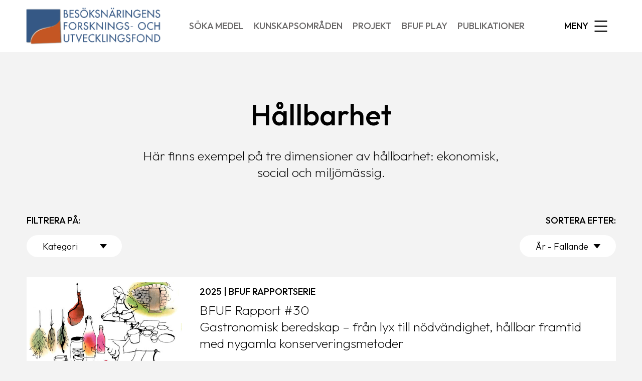

--- FILE ---
content_type: text/html; charset=UTF-8
request_url: https://bfuf.se/omraden/hallbarhet/
body_size: 7544
content:
<!doctype html><html lang="sv-SE"><head><meta charset="UTF-8" /><meta name="viewport" content="width=device-width, initial-scale=1" /><link rel="stylesheet" id="ao_optimized_gfonts" href="https://fonts.googleapis.com/css?family=Outfit:200,300,500,600&#038;subset=latin%2Clatin-ext&amp;display=swap"><link rel="profile" href="https://gmpg.org/xfn/11" /><link rel="apple-touch-icon" sizes="180x180" href="https://bfuf.se/wp-content/themes/bfuf22/assets/img/apple-touch-icon.png"><link rel="icon" type="image/png" sizes="32x32" href="https://bfuf.se/wp-content/themes/bfuf22/assets/img/favicon-32x32.png"><link rel="icon" type="image/png" sizes="16x16" href="https://bfuf.se/wp-content/themes/bfuf22/assets/img/favicon-16x16.png"><link rel="manifest" href="https://bfuf.se/wp-content/themes/bfuf22/site.webmanifest"><link rel="mask-icon" href="https://bfuf.se/wp-content/themes/bfuf22/assets/img/safari-pinned-tab.svg" color="#888888"><link rel="shortcut icon" href="https://bfuf.se/wp-content/themes/bfuf22/assets/img/favicon.ico"><meta name="msapplication-TileColor" content="#ffffff"><meta name="msapplication-config" content="https://bfuf.se/wp-content/themes/bfuf22/assets/img/browserconfig.xml"><meta name="theme-color" content="#ffffff"><meta name='robots' content='index, follow, max-image-preview:large, max-snippet:-1, max-video-preview:-1' /><link media="all" href="https://bfuf.se/wp-content/cache/autoptimize/css/autoptimize_8762bafebaf149fe856f14fdcb1f9c6b.css" rel="stylesheet"><link media="print" href="https://bfuf.se/wp-content/cache/autoptimize/css/autoptimize_d856751ad681f0dcbf99d6b8f717ea68.css" rel="stylesheet"><title>Hållbarhet - BFUF</title><link rel="canonical" href="https://bfuf.se/omraden/hallbarhet/" /><meta property="og:locale" content="sv_SE" /><meta property="og:type" content="article" /><meta property="og:title" content="Hållbarhet - BFUF" /><meta property="og:description" content="Här finns exempel på tre dimensioner av hållbarhet: ekonomisk, social och miljömässig." /><meta property="og:url" content="https://bfuf.se/omraden/hallbarhet/" /><meta property="og:site_name" content="BFUF" /><meta property="article:modified_time" content="2022-09-06T11:46:07+00:00" /><meta property="og:image" content="https://bfuf.se/wp-content/uploads/2022/03/HallbarhetNY.jpg" /><meta property="og:image:width" content="1600" /><meta property="og:image:height" content="997" /><meta property="og:image:type" content="image/jpeg" /><meta name="twitter:card" content="summary_large_image" /><meta name="twitter:label1" content="Beräknad lästid" /><meta name="twitter:data1" content="1 minut" /> <script type="application/ld+json" class="yoast-schema-graph">{"@context":"https://schema.org","@graph":[{"@type":"WebPage","@id":"https://bfuf.se/omraden/hallbarhet/","url":"https://bfuf.se/omraden/hallbarhet/","name":"Hållbarhet - BFUF","isPartOf":{"@id":"https://bfuf.se/#website"},"primaryImageOfPage":{"@id":"https://bfuf.se/omraden/hallbarhet/#primaryimage"},"image":{"@id":"https://bfuf.se/omraden/hallbarhet/#primaryimage"},"thumbnailUrl":"https://bfuf.se/wp-content/uploads/2022/03/HallbarhetNY.jpg","datePublished":"2022-03-09T08:25:48+00:00","dateModified":"2022-09-06T11:46:07+00:00","breadcrumb":{"@id":"https://bfuf.se/omraden/hallbarhet/#breadcrumb"},"inLanguage":"sv-SE","potentialAction":[{"@type":"ReadAction","target":["https://bfuf.se/omraden/hallbarhet/"]}]},{"@type":"ImageObject","inLanguage":"sv-SE","@id":"https://bfuf.se/omraden/hallbarhet/#primaryimage","url":"https://bfuf.se/wp-content/uploads/2022/03/HallbarhetNY.jpg","contentUrl":"https://bfuf.se/wp-content/uploads/2022/03/HallbarhetNY.jpg","width":1600,"height":997},{"@type":"BreadcrumbList","@id":"https://bfuf.se/omraden/hallbarhet/#breadcrumb","itemListElement":[{"@type":"ListItem","position":1,"name":"Hem","item":"https://bfuf.se/"},{"@type":"ListItem","position":2,"name":"Kunskapsområden","item":"https://bfuf.se/omraden/"},{"@type":"ListItem","position":3,"name":"Hållbarhet"}]},{"@type":"WebSite","@id":"https://bfuf.se/#website","url":"https://bfuf.se/","name":"BFUF","description":"","publisher":{"@id":"https://bfuf.se/#organization"},"potentialAction":[{"@type":"SearchAction","target":{"@type":"EntryPoint","urlTemplate":"https://bfuf.se/?s={search_term_string}"},"query-input":{"@type":"PropertyValueSpecification","valueRequired":true,"valueName":"search_term_string"}}],"inLanguage":"sv-SE"},{"@type":"Organization","@id":"https://bfuf.se/#organization","name":"BFUF","url":"https://bfuf.se/","logo":{"@type":"ImageObject","inLanguage":"sv-SE","@id":"https://bfuf.se/#/schema/logo/image/","url":"https://bfuf.se/wp-content/uploads/2022/04/bfuf_logo.png","contentUrl":"https://bfuf.se/wp-content/uploads/2022/04/bfuf_logo.png","width":276,"height":89,"caption":"BFUF"},"image":{"@id":"https://bfuf.se/#/schema/logo/image/"}}]}</script> <link rel='dns-prefetch' href='//www.googletagmanager.com' /><link href='https://fonts.gstatic.com' crossorigin='anonymous' rel='preconnect' /><link rel="alternate" type="application/rss+xml" title="BFUF &raquo; Webbflöde" href="https://bfuf.se/feed/" /> <script src="https://bfuf.se/wp-includes/js/jquery/jquery.min.js?ver=3.7.1" id="jquery-core-js"></script> 
 <script src="https://www.googletagmanager.com/gtag/js?id=GT-P8Z9M9M" id="google_gtagjs-js" async></script> <script id="google_gtagjs-js-after">window.dataLayer = window.dataLayer || [];function gtag(){dataLayer.push(arguments);}
gtag("set","linker",{"domains":["bfuf.se"]});
gtag("js", new Date());
gtag("set", "developer_id.dZTNiMT", true);
gtag("config", "GT-P8Z9M9M");</script> <meta name="generator" content="Site Kit by Google 1.170.0" /></head><body class="wp-singular areas-template-default single single-areas postid-8427 wp-embed-responsive wp-theme-bfuf22 hallbarhet singular has-main-navigation wide"><div id="page" class="site"> <a class="skip-link screen-reader-text" href="#content">Skip to content</a><div id="page-overlay"></div><header id="masthead" class="site-header header_classes has-title-and-tagline has-menu" role="banner"><div class="header-container"><div class="site-branding"><div class="site-logo"><a href="https://bfuf.se/" rel="home"><img src="https://bfuf.se/wp-content/themes/bfuf22/assets/img/logo.png" alt="BFUF Logotyp" /></a></div></div><div class="nav-container"><nav id="site-navigation" class="primary-navigation" role="navigation" aria-label="Main"> <button id="primary-close-menu" class="button close"> <span class="dropdown-icon close"><span>Meny</span><svg class="svg-icon" width="40" height="40" aria-hidden="true" role="img" focusable="false" viewBox="0 0 24 24" fill="none" xmlns="http://www.w3.org/2000/svg"><path fill-rule="evenodd" clip-rule="evenodd" d="M12 10.9394L5.53033 4.46973L4.46967 5.53039L10.9393 12.0001L4.46967 18.4697L5.53033 19.5304L12 13.0607L18.4697 19.5304L19.5303 18.4697L13.0607 12.0001L19.5303 5.53039L18.4697 4.46973L12 10.9394Z" fill="currentColor"/></svg></span> <span class="hide-visually collapsed-text">collapsed</span> </button><div class="primary menu-container"><div class="primary-menu-container primary"><ul id="menu-primary-menu-1" class="menu-wrapper"><li class="menu-item menu-item-type-post_type menu-item-object-page menu-item-8244"><a href="https://bfuf.se/soka-medel/">Söka medel</a></li><li class="menu-item menu-item-type-post_type_archive menu-item-object-areas menu-item-8286"><a href="https://bfuf.se/omraden/">Kunskapsområden</a></li><li class="menu-item menu-item-type-post_type_archive menu-item-object-project menu-item-8246"><a href="https://bfuf.se/projekt/">Projekt</a></li><li class="menu-item menu-item-type-post_type_archive menu-item-object-play menu-item-8247"><a href="https://bfuf.se/play/">BFUF Play</a></li><li class="menu-item menu-item-type-post_type_archive menu-item-object-publication menu-item-8248"><a href="https://bfuf.se/publikationer/">Publikationer</a></li></ul></div></div><div class="secondary primary-menu-container"><ul id="menu-secondary-menu-1" class="menu-wrapper"><li class="menu-item menu-item-type-post_type menu-item-object-page menu-item-20"><a href="https://bfuf.se/soka-medel/">Söka medel</a></li><li class="menu-item menu-item-type-post_type_archive menu-item-object-areas menu-item-8283"><a href="https://bfuf.se/omraden/">Kunskapsområden</a></li><li class="menu-item menu-item-type-post_type_archive menu-item-object-project menu-item-8226"><a href="https://bfuf.se/projekt/">Projekt</a></li><li class="menu-item menu-item-type-post_type_archive menu-item-object-play menu-item-8233"><a href="https://bfuf.se/play/">BFUF Play</a></li><li class="menu-item menu-item-type-post_type_archive menu-item-object-publication menu-item-8232"><a href="https://bfuf.se/publikationer/">Publikationer</a></li><li class="menu-item menu-item-type-post_type menu-item-object-page menu-item-8285"><a href="https://bfuf.se/aktuellt/">Aktuellt</a></li><li class="menu-item menu-item-type-post_type menu-item-object-page menu-item-18"><a href="https://bfuf.se/om-oss/">Om oss</a></li><li class="menu-item menu-item-type-custom menu-item-object-custom menu-item-215"><a href="/kontakt">Kontakt</a></li><li class="menu-item menu-item-type-post_type menu-item-object-page menu-item-287"><a href="https://bfuf.se/press/">Press</a></li><li class="menu-item menu-item-type-post_type menu-item-object-page menu-item-8207"><a href="https://bfuf.se/arets-ciceron/">Årets ciceron</a></li><li class="menu-item menu-item-type-post_type menu-item-object-page menu-item-702"><a href="https://bfuf.se/in-english/" aria-haspopup="true" aria-expanded="false">In English</a></li></ul></div></nav><div class="menu-button-container"> <button id="primary-open-menu" class="button open"> <span class="dropdown-icon open"><span>Meny</span><svg class="svg-icon" width="40" height="40" aria-hidden="true" role="img" focusable="false" viewBox="0 0 24 24" fill="none" xmlns="http://www.w3.org/2000/svg"><path fill-rule="evenodd" clip-rule="evenodd" d="M4.5 6H19.5V7.5H4.5V6ZM4.5 12H19.5V13.5H4.5V12ZM19.5 18H4.5V19.5H19.5V18Z" fill="currentColor"/></svg></span> <span class="hide-visually expanded-text">expanded</span> </button></div></div></div></header><div id="content" class="site-content"><section id="primary" class="content-area"><main id="main" class="site-main" role="main"><article id="post-8427" class="post-8427 areas type-areas status-publish has-post-thumbnail hentry entry"><header class="entry-header default-max-width"><h1 class="entry-title">Hållbarhet</h1></header><div class="archive-description"><p>Här finns exempel på tre dimensioner av hållbarhet: ekonomisk, social och miljömässig.</p></div><div class="entry-content"><section class="list-section alignwide"><div class="filter"><div class="left"><h4>Filtrera på:</h4><div class="select"> <select id="category" data-id="type"><option value="">Kategori</option><option value="project">Projekt</option><option value="publication">Publikationer</option><option value="play">BFUF Play</option><option value="news">Nyheter</option> </select> <span class="focus"></span></div></div><div class="right"><h4>Sortera efter:</h4><div class="select"> <select id="sort" data-id="sort"><option value="date_desc">År - Fallande</option><option value="date_asc">År - Stigande</option><option value="title_asc">Titel</option> </select> <span class="focus"></span></div></div></div><div class="flex-list wide thumbnail single-area"><article id="post-10604" class="post-10604 publication type-publication status-publish has-post-thumbnail hentry publication_category-bfuf-rapportserie entry"><figure class="post-thumbnail"><div><a href="https://bfuf.se/wp-content/uploads/2025/06/BFUF_30_Gastronomisk_beredskap_250605_komp.pdf" target="_new"><img width="550" height="393" src="https://bfuf.se/wp-content/uploads/2025/06/BFUF_rapport_fram_30-550x393.jpg" class="attachment-post-thumbnail size-post-thumbnail wp-post-image" alt="" decoding="async" fetchpriority="high" srcset="https://bfuf.se/wp-content/uploads/2025/06/BFUF_rapport_fram_30-550x393.jpg 550w, https://bfuf.se/wp-content/uploads/2025/06/BFUF_rapport_fram_30-600x429.jpg 600w, https://bfuf.se/wp-content/uploads/2025/06/BFUF_rapport_fram_30-1200x858.jpg 1200w, https://bfuf.se/wp-content/uploads/2025/06/BFUF_rapport_fram_30-200x143.jpg 200w, https://bfuf.se/wp-content/uploads/2025/06/BFUF_rapport_fram_30-900x644.jpg 900w, https://bfuf.se/wp-content/uploads/2025/06/BFUF_rapport_fram_30-1536x1098.jpg 1536w, https://bfuf.se/wp-content/uploads/2025/06/BFUF_rapport_fram_30.jpg 2000w" sizes="(max-width: 550px) 100vw, 550px" /></a></div></figure><div class="content"><header class="entry-header default-max-width"><h2 class="entry-title"><div class="prefix">BFUF Rapport #30</div> Gastronomisk beredskap – från lyx till nödvändighet, hållbar framtid med nygamla konserveringsmetoder</h2></header><div class="entry-meta"> 2025 | BFUF Rapportserie</div><div class="entry-content publication" title=""><div class="project-publication-link"><div><a href="https://bfuf.se/wp-content/uploads/2025/06/BFUF_30_Gastronomisk_beredskap_250605_komp.pdf" target="_new">BFUF-rapport</a></div><div><a href="https://bfuf.se/projekt/forradshushallning-i-en-gron-restaurangbransch-forutsattningar-for-en-nygammal-hallbar-maltidskultur/">Gå till projektet</a></div></div></div><footer class="entry-footer default-max-width"></footer></div></article><article id="post-10546" class="post-10546 publication type-publication status-publish has-post-thumbnail hentry publication_category-publicerade-artiklar entry"><figure class="post-thumbnail"><div><a href="https://www.sciencedirect.com/science/article/pii/S1878450X25000940?via%3Dihub" target="_new"><img width="550" height="393" src="https://bfuf.se/wp-content/uploads/2022/03/BFUF_forskning-550x393.jpg" class="attachment-post-thumbnail size-post-thumbnail wp-post-image" alt="" decoding="async" srcset="https://bfuf.se/wp-content/uploads/2022/03/BFUF_forskning-550x393.jpg 550w, https://bfuf.se/wp-content/uploads/2022/03/BFUF_forskning-600x429.jpg 600w, https://bfuf.se/wp-content/uploads/2022/03/BFUF_forskning-1200x858.jpg 1200w, https://bfuf.se/wp-content/uploads/2022/03/BFUF_forskning-200x143.jpg 200w, https://bfuf.se/wp-content/uploads/2022/03/BFUF_forskning-900x644.jpg 900w, https://bfuf.se/wp-content/uploads/2022/03/BFUF_forskning-1536x1098.jpg 1536w, https://bfuf.se/wp-content/uploads/2022/03/BFUF_forskning.jpg 2000w" sizes="(max-width: 550px) 100vw, 550px" /></a></div></figure><div class="content"><header class="entry-header default-max-width"><h2 class="entry-title"> New Nordic Cuisine in practice: Storage and preservation practices as a means for a resilient restaurant sector</h2></header><div class="entry-meta"> 2025 | Publicerade artiklar</div><div class="entry-content publication" title="Joachim Sundqvist och Matilda Marshall, Ume&aring; universitet"><div class="project-publication-link"><div><a href="https://www.sciencedirect.com/science/article/pii/S1878450X25000940?via%3Dihub" target="_new">Vetenskaplig artikel</a></div><div><a href="https://bfuf.se/projekt/forradshushallning-i-en-gron-restaurangbransch-forutsattningar-for-en-nygammal-hallbar-maltidskultur/">Gå till projektet</a></div></div></div><footer class="entry-footer default-max-width"></footer></div></article><article id="post-10844" class="post-10844 publication type-publication status-publish has-post-thumbnail hentry publication_category-bfuf-rapportserie entry"><figure class="post-thumbnail"><div><a href="https://bfuf.se/wp-content/uploads/2025/08/BFUF_31_Tillrackligt_komp.pdf" target="_new"><img width="550" height="393" src="https://bfuf.se/wp-content/uploads/2025/08/BFUF_rapport_fram_31-550x393.jpg" class="attachment-post-thumbnail size-post-thumbnail wp-post-image" alt="" decoding="async" srcset="https://bfuf.se/wp-content/uploads/2025/08/BFUF_rapport_fram_31-550x393.jpg 550w, https://bfuf.se/wp-content/uploads/2025/08/BFUF_rapport_fram_31-600x429.jpg 600w, https://bfuf.se/wp-content/uploads/2025/08/BFUF_rapport_fram_31-1200x858.jpg 1200w, https://bfuf.se/wp-content/uploads/2025/08/BFUF_rapport_fram_31-200x143.jpg 200w, https://bfuf.se/wp-content/uploads/2025/08/BFUF_rapport_fram_31-900x644.jpg 900w, https://bfuf.se/wp-content/uploads/2025/08/BFUF_rapport_fram_31-1536x1098.jpg 1536w, https://bfuf.se/wp-content/uploads/2025/08/BFUF_rapport_fram_31.jpg 2000w" sizes="(max-width: 550px) 100vw, 550px" /></a></div></figure><div class="content"><header class="entry-header default-max-width"><h2 class="entry-title"><div class="prefix">BFUF Rapport #31</div> Tillräckligt? Hur gäster uppfattar hållbarhetsåtgärder på svenska fjällstationer</h2></header><div class="entry-meta"> 2025 | BFUF Rapportserie</div><div class="entry-content publication" title=""><div class="project-publication-link"><div><a href="https://bfuf.se/wp-content/uploads/2025/08/BFUF_31_Tillrackligt_komp.pdf" target="_new">BFUF-rapport</a></div><div><a href="https://bfuf.se/projekt/fardvag-mot-paris-i-landskap-bortom-vagnatet-en-studie-av-potentiell-minskad-klimatpaverkan-och-genomforbarhet-av-atgarder-baserade-pa-tillracklighet-och-effektivitet-i-svenska-turistforenin/">Gå till projektet</a></div></div></div><footer class="entry-footer default-max-width"></footer></div></article><article id="post-10914" class="post-10914 publication type-publication status-publish has-post-thumbnail hentry publication_category-bfuf-rapportserie entry"><figure class="post-thumbnail"><div><a href="https://bfuf.se/wp-content/uploads/2025/11/BFUF_32_Gront_varumarke_komp.pdf" target="_new"><img width="550" height="393" src="https://bfuf.se/wp-content/uploads/2025/11/BFUF_rapport_fram_32-550x393.jpg" class="attachment-post-thumbnail size-post-thumbnail wp-post-image" alt="" decoding="async" loading="lazy" srcset="https://bfuf.se/wp-content/uploads/2025/11/BFUF_rapport_fram_32-550x393.jpg 550w, https://bfuf.se/wp-content/uploads/2025/11/BFUF_rapport_fram_32-600x429.jpg 600w, https://bfuf.se/wp-content/uploads/2025/11/BFUF_rapport_fram_32-1200x858.jpg 1200w, https://bfuf.se/wp-content/uploads/2025/11/BFUF_rapport_fram_32-200x143.jpg 200w, https://bfuf.se/wp-content/uploads/2025/11/BFUF_rapport_fram_32-900x644.jpg 900w, https://bfuf.se/wp-content/uploads/2025/11/BFUF_rapport_fram_32-1536x1098.jpg 1536w, https://bfuf.se/wp-content/uploads/2025/11/BFUF_rapport_fram_32.jpg 2000w" sizes="auto, (max-width: 550px) 100vw, 550px" /></a></div></figure><div class="content"><header class="entry-header default-max-width"><h2 class="entry-title"><div class="prefix">BFUF Rapport #32</div> Grönt varumärke – Ett webbaserat experiment för hållbar utveckling i besöksnäringen</h2></header><div class="entry-meta"> 2025 | BFUF Rapportserie</div><div class="entry-content publication" title=""><div class="project-publication-link"><div><a href="https://bfuf.se/wp-content/uploads/2025/11/BFUF_32_Gront_varumarke_komp.pdf" target="_new">BFUF-rapport</a></div><div><a href="https://bfuf.se/projekt/attraktionskraft-och-gron-omstallning-ett-webbaserat-varumarkesexperiment-for-besoksnaringens-hallbara-utveckling/">Gå till projektet</a></div></div></div><footer class="entry-footer default-max-width"></footer></div></article><article id="post-10925" class="post-10925 publication type-publication status-publish has-post-thumbnail hentry publication_category-publicerade-artiklar entry"><figure class="post-thumbnail"><div><a href="https://www.diva-portal.org/smash/record.jsf?aq2=%5B%5B%5D%5D&c=1&af=%5B%5D&searchType=SIMPLE&sortOrder2=title_sort_asc&query=hospitality+tourism&language=sv&pid=diva2%3A2006238&aq=%5B%5B%5D%5D&sf=all&aqe=%5B%5D&sortOrder=dateIssued_sort_desc&onlyFullText=false&noOfRows=50&dswid=7782" target="_new"><img width="550" height="393" src="https://bfuf.se/wp-content/uploads/2021/11/BFUF_rapport_fram_18-550x393.jpg" class="attachment-post-thumbnail size-post-thumbnail wp-post-image" alt="" decoding="async" loading="lazy" /></a></div></figure><div class="content"><header class="entry-header default-max-width"><h2 class="entry-title"> Barrier-free nature: the case of accessible information and activities in the Swedish outdoors</h2></header><div class="entry-meta"> 2025 | Publicerade artiklar</div><div class="entry-content publication" title=""><div class="project-publication-link"><div><a href="https://www.diva-portal.org/smash/record.jsf?aq2=%5B%5B%5D%5D&c=1&af=%5B%5D&searchType=SIMPLE&sortOrder2=title_sort_asc&query=hospitality+tourism&language=sv&pid=diva2%3A2006238&aq=%5B%5B%5D%5D&sf=all&aqe=%5B%5D&sortOrder=dateIssued_sort_desc&onlyFullText=false&noOfRows=50&dswid=7782" target="_new">Länk</a></div><div><a href="https://bfuf.se/projekt/tillganglig-och-inkluderande-naturturism-goda-exempel-pa-universellt-utformade-produkter/">Gå till projektet</a></div></div></div><footer class="entry-footer default-max-width"></footer></div></article><article id="post-10924" class="post-10924 publication type-publication status-publish has-post-thumbnail hentry publication_category-ovriga-publikationer entry"><figure class="post-thumbnail"><div><a href="https://ltu.diva-portal.org/smash/record.jsf?pid=diva2%3A1953183&dswid=6382" target="_new"><img width="550" height="393" src="https://bfuf.se/wp-content/uploads/2022/03/BFUF_forskning-550x393.jpg" class="attachment-post-thumbnail size-post-thumbnail wp-post-image" alt="" decoding="async" loading="lazy" srcset="https://bfuf.se/wp-content/uploads/2022/03/BFUF_forskning-550x393.jpg 550w, https://bfuf.se/wp-content/uploads/2022/03/BFUF_forskning-600x429.jpg 600w, https://bfuf.se/wp-content/uploads/2022/03/BFUF_forskning-1200x858.jpg 1200w, https://bfuf.se/wp-content/uploads/2022/03/BFUF_forskning-200x143.jpg 200w, https://bfuf.se/wp-content/uploads/2022/03/BFUF_forskning-900x644.jpg 900w, https://bfuf.se/wp-content/uploads/2022/03/BFUF_forskning-1536x1098.jpg 1536w, https://bfuf.se/wp-content/uploads/2022/03/BFUF_forskning.jpg 2000w" sizes="auto, (max-width: 550px) 100vw, 550px" /></a></div></figure><div class="content"><header class="entry-header default-max-width"><h2 class="entry-title"> Avhandling: Behind the Scenes of Pro-Environmental Tourist Behavior: Exploring Barriers, Drivers, and Antecedents</h2></header><div class="entry-meta"> 2025 | Övriga publikationer</div><div class="entry-content publication" title=""><div class="project-publication-link"><div><a href="https://ltu.diva-portal.org/smash/record.jsf?pid=diva2%3A1953183&dswid=6382" target="_new">Länk</a></div><div><a href="https://bfuf.se/projekt/morgondagens-grona-turist-de-unga-generationernas-perspektiv-pa-hallbart-resande/">Gå till projektet</a></div></div></div><footer class="entry-footer default-max-width"></footer></div></article><article id="post-10923" class="post-10923 publication type-publication status-publish has-post-thumbnail hentry publication_category-publicerade-artiklar entry"><figure class="post-thumbnail"><div><a href="https://www.tandfonline.com/doi/full/10.1080/02508281.2025.2528227" target="_new"><img width="550" height="393" src="https://bfuf.se/wp-content/uploads/2022/03/BFUF_forskning-550x393.jpg" class="attachment-post-thumbnail size-post-thumbnail wp-post-image" alt="" decoding="async" loading="lazy" srcset="https://bfuf.se/wp-content/uploads/2022/03/BFUF_forskning-550x393.jpg 550w, https://bfuf.se/wp-content/uploads/2022/03/BFUF_forskning-600x429.jpg 600w, https://bfuf.se/wp-content/uploads/2022/03/BFUF_forskning-1200x858.jpg 1200w, https://bfuf.se/wp-content/uploads/2022/03/BFUF_forskning-200x143.jpg 200w, https://bfuf.se/wp-content/uploads/2022/03/BFUF_forskning-900x644.jpg 900w, https://bfuf.se/wp-content/uploads/2022/03/BFUF_forskning-1536x1098.jpg 1536w, https://bfuf.se/wp-content/uploads/2022/03/BFUF_forskning.jpg 2000w" sizes="auto, (max-width: 550px) 100vw, 550px" /></a></div></figure><div class="content"><header class="entry-header default-max-width"><h2 class="entry-title"> A tale of two generations, their environmental attitudes, and combined signs of the green gap</h2></header><div class="entry-meta"> 2025 | Publicerade artiklar</div><div class="entry-content publication" title=""><div class="project-publication-link"><div><a href="https://www.tandfonline.com/doi/full/10.1080/02508281.2025.2528227" target="_new">Länk</a></div><div><a href="https://bfuf.se/projekt/morgondagens-grona-turist-de-unga-generationernas-perspektiv-pa-hallbart-resande/">Gå till projektet</a></div></div></div><footer class="entry-footer default-max-width"></footer></div></article><article id="post-10931" class="post-10931 publication type-publication status-publish has-post-thumbnail hentry publication_category-publicerade-artiklar entry"><figure class="post-thumbnail"><div><a href="https://bfuf.se/wp-content/uploads/2025/11/Leverage-points-for-climate-change-mitigation-at-tourism-destinations.pdf" target="_new"><img width="550" height="393" src="https://bfuf.se/wp-content/uploads/2021/11/BFUF_rapport_fram_18-550x393.jpg" class="attachment-post-thumbnail size-post-thumbnail wp-post-image" alt="" decoding="async" loading="lazy" /></a></div></figure><div class="content"><header class="entry-header default-max-width"><h2 class="entry-title"> Leverage points for climate change mitigation at tourism destinations: A holistic interdisciplinary approach</h2></header><div class="entry-meta"> 2025 | Publicerade artiklar</div><div class="entry-content publication" title=""><div class="project-publication-link"><div><a href="https://bfuf.se/wp-content/uploads/2025/11/Leverage-points-for-climate-change-mitigation-at-tourism-destinations.pdf" target="_new">Ladda ner PDF</a></div><div><a href="https://bfuf.se/projekt/supporting-adoption-of-climate-smart-solutions-with-lab-based-experimental-social-science/">Gå till projektet</a></div></div></div><footer class="entry-footer default-max-width"></footer></div></article><article id="post-10451" class="post-10451 play type-play status-publish has-post-thumbnail hentry entry"><figure class="post-thumbnail"> <a class="post-thumbnail-inner alignwide" title="Trendatlas för besöksnäringen" href="https://bfuf.se/play/trendatlas-for-besoksnaringen/" aria-hidden="true" tabindex="-1"> <img width="600" height="429" src="https://bfuf.se/wp-content/uploads/2024/11/TrendatlasThumbTom-600x429.jpeg" class="attachment-medium size-medium wp-post-image" alt="" decoding="async" loading="lazy" srcset="https://bfuf.se/wp-content/uploads/2024/11/TrendatlasThumbTom-600x429.jpeg 600w, https://bfuf.se/wp-content/uploads/2024/11/TrendatlasThumbTom-1200x857.jpeg 1200w, https://bfuf.se/wp-content/uploads/2024/11/TrendatlasThumbTom-200x143.jpeg 200w, https://bfuf.se/wp-content/uploads/2024/11/TrendatlasThumbTom-900x643.jpeg 900w, https://bfuf.se/wp-content/uploads/2024/11/TrendatlasThumbTom-550x393.jpeg 550w, https://bfuf.se/wp-content/uploads/2024/11/TrendatlasThumbTom.jpeg 1512w" sizes="auto, (max-width: 600px) 100vw, 600px" /> </a></figure><div class="content"><header class="entry-header default-max-width"><h2 class="entry-title"><a href="https://bfuf.se/play/trendatlas-for-besoksnaringen/" rel="bookmark">Trendatlas för besöksnäringen</a></h2></header><div class="entry-meta"> <span>2024-11-22 | BFUF Play</span></div><div class="entry-content"></div><footer class="entry-footer default-max-width"></footer></div></article><article id="post-8427" class="post-8427 areas type-areas status-publish has-post-thumbnail hentry entry"><figure class="post-thumbnail"> <a class="post-thumbnail-inner alignwide" title="Hållbarhet" href="https://bfuf.se/omraden/hallbarhet/" aria-hidden="true" tabindex="-1"> <img width="550" height="393" src="https://bfuf.se/wp-content/uploads/2022/03/HallbarhetNY-550x393.jpg" class="attachment-post-thumbnail size-post-thumbnail wp-post-image" alt="" decoding="async" loading="lazy" /> </a></figure><div class="content"><header class="entry-header default-max-width"><h2 class="entry-title"><a href="https://bfuf.se/omraden/hallbarhet/" rel="bookmark">Hållbarhet</a></h2></header><div class="entry-meta"></div><div class="entry-content"><div></div></div><footer class="entry-footer default-max-width"></footer></div></article><article id="post-9972" class="post-9972 project type-project status-publish has-post-thumbnail hentry project_category-forskningsprojektkategori project_category-projekt-beviljade-2023 entry"><figure class="post-thumbnail"> <a class="post-thumbnail-inner alignwide" title="Utkantens attraktivitet – en studie om besöksnäringens förutsättningar i utsatta områden" href="https://bfuf.se/projekt/utkantens-attraktivitet-en-studie-om-besoksnaringens-forutsattningar-i-utsatta-omraden/" aria-hidden="true" tabindex="-1"> <img width="550" height="393" src="https://bfuf.se/wp-content/uploads/2022/03/BFUF_forskning-550x393.jpg" class="attachment-post-thumbnail size-post-thumbnail wp-post-image" alt="" decoding="async" loading="lazy" srcset="https://bfuf.se/wp-content/uploads/2022/03/BFUF_forskning-550x393.jpg 550w, https://bfuf.se/wp-content/uploads/2022/03/BFUF_forskning-600x429.jpg 600w, https://bfuf.se/wp-content/uploads/2022/03/BFUF_forskning-1200x858.jpg 1200w, https://bfuf.se/wp-content/uploads/2022/03/BFUF_forskning-200x143.jpg 200w, https://bfuf.se/wp-content/uploads/2022/03/BFUF_forskning-900x644.jpg 900w, https://bfuf.se/wp-content/uploads/2022/03/BFUF_forskning-1536x1098.jpg 1536w, https://bfuf.se/wp-content/uploads/2022/03/BFUF_forskning.jpg 2000w" sizes="auto, (max-width: 550px) 100vw, 550px" /> </a></figure><div class="content"><header class="entry-header default-max-width"><h2 class="entry-title"><a href="https://bfuf.se/projekt/utkantens-attraktivitet-en-studie-om-besoksnaringens-forutsattningar-i-utsatta-omraden/" rel="bookmark">Utkantens attraktivitet – en studie om besöksnäringens förutsättningar i utsatta områden</a></h2></header><div class="entry-meta"> 2024 jan – 2026 apr | Forskningsprojekt | Projekt beviljade 2023</div><div class="entry-content"><div>Institutionen för strategisk kommunikation, Lunds universitet</div></div><footer class="entry-footer default-max-width"></footer></div></article><article id="post-9951" class="post-9951 project type-project status-publish has-post-thumbnail hentry project_category-forskningsprojektkategori project_category-projekt-beviljade-2023 entry"><figure class="post-thumbnail"> <a class="post-thumbnail-inner alignwide" title="Att resa med hund – Hundturism med fokus på livskvalitet och destinationsresiliens" href="https://bfuf.se/projekt/att-resa-med-hund-hundturism-med-fokus-pa-livskvalitet-och-destinationsresiliens/" aria-hidden="true" tabindex="-1"> <img width="550" height="393" src="https://bfuf.se/wp-content/uploads/2022/03/BFUF_forskning-550x393.jpg" class="attachment-post-thumbnail size-post-thumbnail wp-post-image" alt="" decoding="async" loading="lazy" srcset="https://bfuf.se/wp-content/uploads/2022/03/BFUF_forskning-550x393.jpg 550w, https://bfuf.se/wp-content/uploads/2022/03/BFUF_forskning-600x429.jpg 600w, https://bfuf.se/wp-content/uploads/2022/03/BFUF_forskning-1200x858.jpg 1200w, https://bfuf.se/wp-content/uploads/2022/03/BFUF_forskning-200x143.jpg 200w, https://bfuf.se/wp-content/uploads/2022/03/BFUF_forskning-900x644.jpg 900w, https://bfuf.se/wp-content/uploads/2022/03/BFUF_forskning-1536x1098.jpg 1536w, https://bfuf.se/wp-content/uploads/2022/03/BFUF_forskning.jpg 2000w" sizes="auto, (max-width: 550px) 100vw, 550px" /> </a></figure><div class="content"><header class="entry-header default-max-width"><h2 class="entry-title"><a href="https://bfuf.se/projekt/att-resa-med-hund-hundturism-med-fokus-pa-livskvalitet-och-destinationsresiliens/" rel="bookmark">Att resa med hund – Hundturism med fokus på livskvalitet och destinationsresiliens</a></h2></header><div class="entry-meta"> 2024 feb – 2026 jan | Forskningsprojekt | Projekt beviljade 2023</div><div class="entry-content"><div>Institutionen för strategisk kommunikation, Lunds universitet</div></div><footer class="entry-footer default-max-width"></footer></div></article><article id="post-9976" class="post-9976 publication type-publication status-publish has-post-thumbnail hentry publication_category-publicerade-artiklar entry"><figure class="post-thumbnail"><div><a href="https://www.frontiersin.org/articles/10.3389/frsus.2024.1342223/full" target="_new"><img width="550" height="393" src="https://bfuf.se/wp-content/uploads/2022/03/BFUF_forskning-550x393.jpg" class="attachment-post-thumbnail size-post-thumbnail wp-post-image" alt="" decoding="async" loading="lazy" srcset="https://bfuf.se/wp-content/uploads/2022/03/BFUF_forskning-550x393.jpg 550w, https://bfuf.se/wp-content/uploads/2022/03/BFUF_forskning-600x429.jpg 600w, https://bfuf.se/wp-content/uploads/2022/03/BFUF_forskning-1200x858.jpg 1200w, https://bfuf.se/wp-content/uploads/2022/03/BFUF_forskning-200x143.jpg 200w, https://bfuf.se/wp-content/uploads/2022/03/BFUF_forskning-900x644.jpg 900w, https://bfuf.se/wp-content/uploads/2022/03/BFUF_forskning-1536x1098.jpg 1536w, https://bfuf.se/wp-content/uploads/2022/03/BFUF_forskning.jpg 2000w" sizes="auto, (max-width: 550px) 100vw, 550px" /></a></div></figure><div class="content"><header class="entry-header default-max-width"><h2 class="entry-title"> “If less is more, how you keeping score?” Outlines of a life cycle assessment method to assess sufficiency</h2></header><div class="entry-meta"> 2024 | Publicerade artiklar</div><div class="entry-content publication" title="Hampus Andr&eacute;, institutionen H&aring;llbar utveckling, milj&ouml;vetenskap och teknik, KTH"><div class="project-publication-link"><div><a href="https://www.frontiersin.org/articles/10.3389/frsus.2024.1342223/full" target="_new">Länk</a></div><div><a href="https://bfuf.se/projekt/fardvag-mot-paris-i-landskap-bortom-vagnatet-en-studie-av-potentiell-minskad-klimatpaverkan-och-genomforbarhet-av-atgarder-baserade-pa-tillracklighet-och-effektivitet-i-svenska-turistforenin/">Gå till projektet</a></div></div></div><footer class="entry-footer default-max-width"></footer></div></article><article id="post-10329" class="post-10329 publication type-publication status-publish has-post-thumbnail hentry publication_category-bfuf-rapportserie entry"><figure class="post-thumbnail"><div><a href="https://bfuf.se/wp-content/uploads/2024/09/BFUF_28_Nudging_240829_komp.pdf" target="_new"><img width="550" height="393" src="https://bfuf.se/wp-content/uploads/2024/09/BFUF_rapport_fram_28-550x393.jpg" class="attachment-post-thumbnail size-post-thumbnail wp-post-image" alt="" decoding="async" loading="lazy" srcset="https://bfuf.se/wp-content/uploads/2024/09/BFUF_rapport_fram_28-550x393.jpg 550w, https://bfuf.se/wp-content/uploads/2024/09/BFUF_rapport_fram_28-600x429.jpg 600w, https://bfuf.se/wp-content/uploads/2024/09/BFUF_rapport_fram_28-1200x858.jpg 1200w, https://bfuf.se/wp-content/uploads/2024/09/BFUF_rapport_fram_28-200x143.jpg 200w, https://bfuf.se/wp-content/uploads/2024/09/BFUF_rapport_fram_28-900x644.jpg 900w, https://bfuf.se/wp-content/uploads/2024/09/BFUF_rapport_fram_28-1536x1098.jpg 1536w, https://bfuf.se/wp-content/uploads/2024/09/BFUF_rapport_fram_28.jpg 2000w" sizes="auto, (max-width: 550px) 100vw, 550px" /></a></div></figure><div class="content"><header class="entry-header default-max-width"><h2 class="entry-title"><div class="prefix">BFUF Rapport #28</div> Nudging – hur besöksnäringen kan uppmuntra till ett mer hållbart beteende</h2></header><div class="entry-meta"> 2024 | BFUF Rapportserie</div><div class="entry-content publication" title=""><div class="project-publication-link"><div><a href="https://bfuf.se/wp-content/uploads/2024/09/BFUF_28_Nudging_240829_komp.pdf" target="_new">Ladda ner PDF</a></div><div><a href="https://bfuf.se/projekt/supporting-adoption-of-climate-smart-solutions-with-lab-based-experimental-social-science/">Gå till projektet</a></div></div></div><footer class="entry-footer default-max-width"></footer></div></article><article id="post-10443" class="post-10443 publication type-publication status-publish has-post-thumbnail hentry publication_category-bfuf-rapportserie entry"><figure class="post-thumbnail"><div><a href="https://bfuf.se/wp-content/uploads/2024/11/BFUF_29_Trendatlas_241030_komp.pdf" target="_new"><img width="550" height="393" src="https://bfuf.se/wp-content/uploads/2024/11/BFUF_rapport_fram_29-550x393.jpg" class="attachment-post-thumbnail size-post-thumbnail wp-post-image" alt="" decoding="async" loading="lazy" srcset="https://bfuf.se/wp-content/uploads/2024/11/BFUF_rapport_fram_29-550x393.jpg 550w, https://bfuf.se/wp-content/uploads/2024/11/BFUF_rapport_fram_29-600x429.jpg 600w, https://bfuf.se/wp-content/uploads/2024/11/BFUF_rapport_fram_29-1200x858.jpg 1200w, https://bfuf.se/wp-content/uploads/2024/11/BFUF_rapport_fram_29-200x143.jpg 200w, https://bfuf.se/wp-content/uploads/2024/11/BFUF_rapport_fram_29-900x644.jpg 900w, https://bfuf.se/wp-content/uploads/2024/11/BFUF_rapport_fram_29-1536x1098.jpg 1536w, https://bfuf.se/wp-content/uploads/2024/11/BFUF_rapport_fram_29.jpg 2000w" sizes="auto, (max-width: 550px) 100vw, 550px" /></a></div></figure><div class="content"><header class="entry-header default-max-width"><h2 class="entry-title"><div class="prefix">BFUF Rapport #29</div> Trendatlas för besöksnäringen – spaning till 2035</h2></header><div class="entry-meta"> 2024 | BFUF Rapportserie</div><div class="entry-content publication" title=""><div class="project-publication-link"><div><a href="https://bfuf.se/wp-content/uploads/2024/11/BFUF_29_Trendatlas_241030_komp.pdf" target="_new">Ladda ner PDF</a></div><div><a href="https://bfuf.se/projekt/trendspaning-besoksnaringen-mot-2035/">Gå till projektet</a></div></div></div><footer class="entry-footer default-max-width"></footer></div></article><article id="post-10475" class="post-10475 publication type-publication status-publish has-post-thumbnail hentry publication_category-publicerade-artiklar entry"><figure class="post-thumbnail"><div><a href="https://du.diva-portal.org/smash/record.jsf?pid=diva2%3A1917130&dswid=4068" target="_new"><img width="550" height="393" src="https://bfuf.se/wp-content/uploads/2022/03/BFUF_forskning-550x393.jpg" class="attachment-post-thumbnail size-post-thumbnail wp-post-image" alt="" decoding="async" loading="lazy" srcset="https://bfuf.se/wp-content/uploads/2022/03/BFUF_forskning-550x393.jpg 550w, https://bfuf.se/wp-content/uploads/2022/03/BFUF_forskning-600x429.jpg 600w, https://bfuf.se/wp-content/uploads/2022/03/BFUF_forskning-1200x858.jpg 1200w, https://bfuf.se/wp-content/uploads/2022/03/BFUF_forskning-200x143.jpg 200w, https://bfuf.se/wp-content/uploads/2022/03/BFUF_forskning-900x644.jpg 900w, https://bfuf.se/wp-content/uploads/2022/03/BFUF_forskning-1536x1098.jpg 1536w, https://bfuf.se/wp-content/uploads/2022/03/BFUF_forskning.jpg 2000w" sizes="auto, (max-width: 550px) 100vw, 550px" /></a></div></figure><div class="content"><header class="entry-header default-max-width"><h2 class="entry-title"> Co-designing carbon label interventions in restaurants: insights from a field experiment in a tourism destination</h2></header><div class="entry-meta"> 2024 | Publicerade artiklar</div><div class="entry-content publication" title=""><div class="project-publication-link"><div><a href="https://du.diva-portal.org/smash/record.jsf?pid=diva2%3A1917130&dswid=4068" target="_new">Vetenskaplig artikel</a></div><div><a href="https://bfuf.se/projekt/boosting-the-sustainable-food-choice-to-reduce-climate-footprint-at-winter-tourism-destinations/">Gå till projektet</a></div></div></div><footer class="entry-footer default-max-width"></footer></div></article><article id="post-10469" class="post-10469 publication type-publication status-publish has-post-thumbnail hentry publication_category-publicerade-artiklar entry"><figure class="post-thumbnail"><div><a href="https://www.tandfonline.com/doi/full/10.1080/09669582.2024.2436907#d1e191" target="_new"><img width="550" height="393" src="https://bfuf.se/wp-content/uploads/2022/03/BFUF_forskning-550x393.jpg" class="attachment-post-thumbnail size-post-thumbnail wp-post-image" alt="" decoding="async" loading="lazy" srcset="https://bfuf.se/wp-content/uploads/2022/03/BFUF_forskning-550x393.jpg 550w, https://bfuf.se/wp-content/uploads/2022/03/BFUF_forskning-600x429.jpg 600w, https://bfuf.se/wp-content/uploads/2022/03/BFUF_forskning-1200x858.jpg 1200w, https://bfuf.se/wp-content/uploads/2022/03/BFUF_forskning-200x143.jpg 200w, https://bfuf.se/wp-content/uploads/2022/03/BFUF_forskning-900x644.jpg 900w, https://bfuf.se/wp-content/uploads/2022/03/BFUF_forskning-1536x1098.jpg 1536w, https://bfuf.se/wp-content/uploads/2022/03/BFUF_forskning.jpg 2000w" sizes="auto, (max-width: 550px) 100vw, 550px" /></a></div></figure><div class="content"><header class="entry-header default-max-width"><h2 class="entry-title"> Nudge plus in tourism: reflexive behaviours and reflective attitudes</h2></header><div class="entry-meta"> 2024 | Publicerade artiklar</div><div class="entry-content publication" title="Jonathan Moshe Yachin, Lusine Margaryan, Maria Lexhagen och Dimitri Ioannides, "><div class="project-publication-link"><div><a href="https://www.tandfonline.com/doi/full/10.1080/09669582.2024.2436907#d1e191" target="_new">Vetenskaplig artikel</a></div><div><a href="https://bfuf.se/projekt/supporting-adoption-of-climate-smart-solutions-with-lab-based-experimental-social-science/">Gå till projektet</a></div></div></div><footer class="entry-footer default-max-width"></footer></div></article><article id="post-10464" class="post-10464 publication type-publication status-publish has-post-thumbnail hentry publication_category-publicerade-artiklar entry"><figure class="post-thumbnail"><div><a href="https://www.emerald.com/insight/content/doi/10.1108/yc-06-2024-2096/full/html" target="_new"><img width="550" height="393" src="https://bfuf.se/wp-content/uploads/2022/03/BFUF_forskning-550x393.jpg" class="attachment-post-thumbnail size-post-thumbnail wp-post-image" alt="" decoding="async" loading="lazy" srcset="https://bfuf.se/wp-content/uploads/2022/03/BFUF_forskning-550x393.jpg 550w, https://bfuf.se/wp-content/uploads/2022/03/BFUF_forskning-600x429.jpg 600w, https://bfuf.se/wp-content/uploads/2022/03/BFUF_forskning-1200x858.jpg 1200w, https://bfuf.se/wp-content/uploads/2022/03/BFUF_forskning-200x143.jpg 200w, https://bfuf.se/wp-content/uploads/2022/03/BFUF_forskning-900x644.jpg 900w, https://bfuf.se/wp-content/uploads/2022/03/BFUF_forskning-1536x1098.jpg 1536w, https://bfuf.se/wp-content/uploads/2022/03/BFUF_forskning.jpg 2000w" sizes="auto, (max-width: 550px) 100vw, 550px" /></a></div></figure><div class="content"><header class="entry-header default-max-width"><h2 class="entry-title"> Drivers and inhibitors of gen Z’s proenvironmental travel engagement: exploring MOA factors and goal frames</h2></header><div class="entry-meta"> 2024 | Publicerade artiklar</div><div class="entry-content publication" title="Jenny Nilsson Vestola och Maria Ek Styv&eacute;n, Lule&aring; tekniska universitet"><div class="project-publication-link"><div><a href="https://www.emerald.com/insight/content/doi/10.1108/yc-06-2024-2096/full/html" target="_new">Vetenskaplig artikel</a></div><div><a href="https://bfuf.se/projekt/morgondagens-grona-turist-de-unga-generationernas-perspektiv-pa-hallbart-resande/">Gå till projektet</a></div></div></div><footer class="entry-footer default-max-width"></footer></div></article><article id="post-8427" class="post-8427 areas type-areas status-publish has-post-thumbnail hentry entry"><figure class="post-thumbnail"> <a class="post-thumbnail-inner alignwide" title="Hållbarhet" href="https://bfuf.se/omraden/hallbarhet/" aria-hidden="true" tabindex="-1"> <img width="550" height="393" src="https://bfuf.se/wp-content/uploads/2022/03/HallbarhetNY-550x393.jpg" class="attachment-post-thumbnail size-post-thumbnail wp-post-image" alt="" decoding="async" loading="lazy" /> </a></figure><div class="content"><header class="entry-header default-max-width"><h2 class="entry-title"><a href="https://bfuf.se/omraden/hallbarhet/" rel="bookmark">Hållbarhet</a></h2></header><div class="entry-meta"></div><div class="entry-content"><div></div></div><footer class="entry-footer default-max-width"></footer></div></article><article id="post-8427" class="post-8427 areas type-areas status-publish has-post-thumbnail hentry entry"><figure class="post-thumbnail"> <a class="post-thumbnail-inner alignwide" title="Hållbarhet" href="https://bfuf.se/omraden/hallbarhet/" aria-hidden="true" tabindex="-1"> <img width="550" height="393" src="https://bfuf.se/wp-content/uploads/2022/03/HallbarhetNY-550x393.jpg" class="attachment-post-thumbnail size-post-thumbnail wp-post-image" alt="" decoding="async" loading="lazy" /> </a></figure><div class="content"><header class="entry-header default-max-width"><h2 class="entry-title"><a href="https://bfuf.se/omraden/hallbarhet/" rel="bookmark">Hållbarhet</a></h2></header><div class="entry-meta"></div><div class="entry-content"><div></div></div><footer class="entry-footer default-max-width"></footer></div></article></div><nav class="navigation pagination" aria-label="Sidnumrering för inlägg"><h2 class="screen-reader-text">Sidnumrering för inlägg</h2><div class="nav-links"><span aria-current="page" class="page-numbers current">1</span> <a class="page-numbers" href="https://bfuf.se/omraden/hallbarhet/page/2/">2</a> <a class="page-numbers" href="https://bfuf.se/omraden/hallbarhet/page/3/">3</a> <a class="next page-numbers" href="https://bfuf.se/omraden/hallbarhet/page/2/">→</a></div></nav></section></div><footer class="entry-footer default-max-width"></footer></article></main></section></div><footer id="colophon" class="site-footer" role="contentinfo" aria-label="Footer"><div class="footer-container"><div class="footer-branding"><div class="footer-logo"><a href="https://bfuf.se/" rel="home"><img src="https://bfuf.se/wp-content/themes/bfuf22/assets/img/logo.png" alt="BFUF Logotyp" /></a></div><p> <b>Besöksnäringens forsknings- och utvecklingsfond</b><br> c/o Visita, box 3546, 103 69 Stockholm<br> Tel: 070-736 07 01 | E-post: info@bfuf.se</p><div class="linkedin-logo"><a href="https://www.linkedin.com/company/bfuf/" target="_blank" title="LinkedIn"><img src="https://bfuf.se/wp-content/themes/bfuf22/assets/img/linkedin-logo.png" alt="LinkedIn Logotyp" /></a></div></div><nav class="footer-navigation" role="navigation" aria-label="Footer Menu"><div class="menu-footer-menu-container"><ul id="menu-footer-menu" class="footer-menu"><li id="menu-item-8208" class="menu-item menu-item-type-post_type menu-item-object-page menu-item-8208"><a href="https://bfuf.se/soka-medel/">Söka medel</a></li><li id="menu-item-8288" class="menu-item menu-item-type-post_type_archive menu-item-object-areas menu-item-8288"><a href="https://bfuf.se/omraden/">Kunskapsområden</a></li><li id="menu-item-8272" class="menu-item menu-item-type-post_type_archive menu-item-object-project menu-item-8272"><a href="https://bfuf.se/projekt/">Projekt</a></li><li id="menu-item-8274" class="menu-item menu-item-type-post_type_archive menu-item-object-play menu-item-8274"><a href="https://bfuf.se/play/">BFUF Play</a></li><li id="menu-item-8273" class="menu-item menu-item-type-post_type_archive menu-item-object-publication menu-item-8273"><a href="https://bfuf.se/publikationer/">Publikationer</a></li><li id="menu-item-8287" class="menu-item menu-item-type-post_type menu-item-object-page menu-item-8287"><a href="https://bfuf.se/aktuellt/">Aktuellt</a></li><li id="menu-item-8214" class="menu-item menu-item-type-post_type menu-item-object-page menu-item-8214"><a href="https://bfuf.se/om-oss/">Om oss</a></li><li id="menu-item-8215" class="menu-item menu-item-type-post_type menu-item-object-page menu-item-8215"><a href="https://bfuf.se/om-oss/kontakt/">Kontakt</a></li><li id="menu-item-8216" class="menu-item menu-item-type-post_type menu-item-object-page menu-item-8216"><a href="https://bfuf.se/press/">Press</a></li><li id="menu-item-8217" class="menu-item menu-item-type-post_type menu-item-object-page menu-item-8217"><a href="https://bfuf.se/arets-ciceron/">Årets ciceron</a></li><li id="menu-item-8218" class="menu-item menu-item-type-post_type menu-item-object-page menu-item-8218"><a href="https://bfuf.se/in-english/">In English</a></li></ul></div></nav></div><div class="widget-area"><div class="widget-column footer-widget-1"><section id="block-2" class="widget widget_block"><div class="wp-block-group has-background-background-color has-background"><div class="wp-block-group__inner-container is-layout-constrained wp-container-core-group-is-layout-502706d3 wp-block-group-is-layout-constrained"><div class="wp-block-columns is-layout-flex wp-container-core-columns-is-layout-9d6595d7 wp-block-columns-is-layout-flex"><div class="wp-block-column is-layout-flow wp-block-column-is-layout-flow" style="padding-top:10px;padding-right:10px;padding-bottom:10px;padding-left:10px;flex-basis:156px"><figure class="wp-block-image size-full"><img loading="lazy" decoding="async" width="136" height="50" src="https://bfuf.se/wp-content/uploads/2022/03/visita_logo.png" alt="" class="wp-image-8855"/></figure></div><div class="wp-block-column is-layout-flow wp-block-column-is-layout-flow" style="padding-top:10px;padding-right:10px;padding-bottom:10px;padding-left:10px;flex-basis:292px"><figure class="wp-block-image size-full"><img loading="lazy" decoding="async" width="277" height="50" src="https://bfuf.se/wp-content/uploads/2022/03/hrf_logo.png" alt="" class="wp-image-8856" srcset="https://bfuf.se/wp-content/uploads/2022/03/hrf_logo.png 277w, https://bfuf.se/wp-content/uploads/2022/03/hrf_logo-200x36.png 200w" sizes="auto, (max-width: 277px) 100vw, 277px" /></figure></div></div></div></div></section></div></div></footer></div> <script type="speculationrules">{"prefetch":[{"source":"document","where":{"and":[{"href_matches":"\/*"},{"not":{"href_matches":["\/wp-*.php","\/wp-admin\/*","\/wp-content\/uploads\/*","\/wp-content\/*","\/wp-content\/plugins\/*","\/wp-content\/themes\/bfuf22\/*","\/*\\?(.+)"]}},{"not":{"selector_matches":"a[rel~=\"nofollow\"]"}},{"not":{"selector_matches":".no-prefetch, .no-prefetch a"}}]},"eagerness":"conservative"}]}</script> <style id='core-block-supports-inline-css'>.wp-container-core-columns-is-layout-9d6595d7{flex-wrap:nowrap;}.wp-container-core-group-is-layout-502706d3 > :where(:not(.alignleft):not(.alignright):not(.alignfull)){max-width:490px;margin-left:auto !important;margin-right:auto !important;}.wp-container-core-group-is-layout-502706d3 > .alignwide{max-width:490px;}.wp-container-core-group-is-layout-502706d3 .alignfull{max-width:none;}</style> <script id="bfuf-custom-js-js-extra">var bfuf_ajax_object = {"ajax_url":"https:\/\/bfuf.se\/wp-admin\/admin-ajax.php"};</script> <script>/(trident|msie)/i.test(navigator.userAgent)&&document.getElementById&&window.addEventListener&&window.addEventListener("hashchange",function(){var t,e=location.hash.substring(1);/^[A-z0-9_-]+$/.test(e)&&(t=document.getElementById(e))&&(/^(?:a|select|input|button|textarea)$/i.test(t.tagName)||(t.tabIndex=-1),t.focus())},!1);</script> <script defer src="https://bfuf.se/wp-content/cache/autoptimize/js/autoptimize_712a72ff1cae2e0a70771ac19e0e29c0.js"></script></body></html>